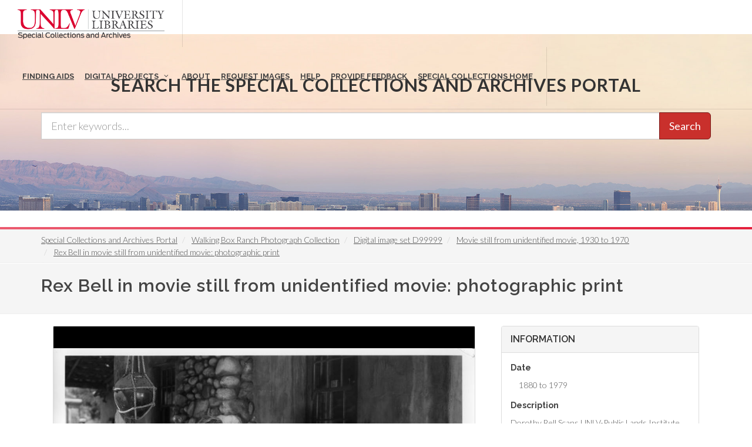

--- FILE ---
content_type: text/html; charset=UTF-8
request_url: https://special.library.unlv.edu/ark:/62930/d11x27
body_size: 10677
content:
<!DOCTYPE html>
<html lang="en" dir="ltr" prefix="wgs84_pos: http://www.w3.org/2003/01/geo/wgs84_pos#  org: https://www.w3.org/TR/vocab-org/#org:  xs: http://www.w3.org/2001/XMLSchema#  relators: http://id.loc.gov/vocabulary/relators/  ldp: http://www.w3.org/ns/ldp#  dc11: http://purl.org/dc/elements/1.1/  dcterms: http://purl.org/dc/terms/  nfo: http://www.semanticdesktop.org/ontologies/2007/03/22/nfo/v1.1/  ebucore: http://www.ebu.ch/metadata/ontologies/ebucore/ebucore#  fedora: http://fedora.info/definitions/v4/repository#  owl: http://www.w3.org/2002/07/owl#  ore: http://www.openarchives.org/ore/terms/  rdf: http://www.w3.org/1999/02/22-rdf-syntax-ns#  rdau: http://rdaregistry.info/Elements/u/  islandora: http://islandora.ca/  pcdm: http://pcdm.org/models#  use: http://pcdm.org/use#  iana: http://www.iana.org/assignments/relation/  premis: http://www.loc.gov/premis/rdf/v1#  premis3: http://www.loc.gov/premis/rdf/v3/  co: http://purl.org/co/  content: http://purl.org/rss/1.0/modules/content/  dc: http://purl.org/dc/terms/  foaf: http://xmlns.com/foaf/0.1/  og: http://ogp.me/ns#  rdfs: http://www.w3.org/2000/01/rdf-schema#  schema: http://schema.org/  sioc: http://rdfs.org/sioc/ns#  sioct: http://rdfs.org/sioc/types#  skos: http://www.w3.org/2004/02/skos/core#  xsd: http://www.w3.org/2001/XMLSchema# ">
  <head>
    <meta charset="utf-8" />
<meta name="Generator" content="Drupal 10 (https://www.drupal.org)" />
<meta name="MobileOptimized" content="width" />
<meta name="HandheldFriendly" content="true" />
<meta name="viewport" content="width=device-width, initial-scale=1.0" />
<link rel="alternate" hreflang="en" href="https://special.library.unlv.edu/ark%3A/62930/d11x27" />
<link rel="canonical" href="https://special.library.unlv.edu/ark%3A/62930/d11x27" />
<link rel="shortlink" href="https://special.library.unlv.edu/node/287121" />
<script src="/sites/default/files/google_tag/primary/google_tag.script.js?t8y452" defer></script>

          <title>Rex Bell in movie still from unidentified movie: photographic print | UNLV Special Collections Portal</title>
        <link rel="stylesheet" media="all" href="/themes/contrib/stable/css/system/components/progress.module.css?t8y452" />
<link rel="stylesheet" media="all" href="/themes/contrib/stable/css/system/components/ajax-progress.module.css?t8y452" />
<link rel="stylesheet" media="all" href="/themes/contrib/stable/css/system/components/align.module.css?t8y452" />
<link rel="stylesheet" media="all" href="/themes/contrib/stable/css/system/components/fieldgroup.module.css?t8y452" />
<link rel="stylesheet" media="all" href="/themes/contrib/stable/css/system/components/container-inline.module.css?t8y452" />
<link rel="stylesheet" media="all" href="/themes/contrib/stable/css/system/components/clearfix.module.css?t8y452" />
<link rel="stylesheet" media="all" href="/themes/contrib/stable/css/system/components/details.module.css?t8y452" />
<link rel="stylesheet" media="all" href="/themes/contrib/stable/css/system/components/hidden.module.css?t8y452" />
<link rel="stylesheet" media="all" href="/themes/contrib/stable/css/system/components/item-list.module.css?t8y452" />
<link rel="stylesheet" media="all" href="/themes/contrib/stable/css/system/components/js.module.css?t8y452" />
<link rel="stylesheet" media="all" href="/themes/contrib/stable/css/system/components/nowrap.module.css?t8y452" />
<link rel="stylesheet" media="all" href="/themes/contrib/stable/css/system/components/position-container.module.css?t8y452" />
<link rel="stylesheet" media="all" href="/themes/contrib/stable/css/system/components/reset-appearance.module.css?t8y452" />
<link rel="stylesheet" media="all" href="/themes/contrib/stable/css/system/components/resize.module.css?t8y452" />
<link rel="stylesheet" media="all" href="/themes/contrib/stable/css/system/components/system-status-counter.css?t8y452" />
<link rel="stylesheet" media="all" href="/themes/contrib/stable/css/system/components/system-status-report-counters.css?t8y452" />
<link rel="stylesheet" media="all" href="/themes/contrib/stable/css/system/components/system-status-report-general-info.css?t8y452" />
<link rel="stylesheet" media="all" href="/themes/contrib/stable/css/system/components/tablesort.module.css?t8y452" />
<link rel="stylesheet" media="all" href="/modules/contrib/field_group/formatters/tabs/horizontal-tabs.css?t8y452" />
<link rel="stylesheet" media="all" href="/modules/contrib/openseadragon/css/openseadragon.css?t8y452" />
<link rel="stylesheet" media="all" href="/themes/contrib/stable/css/views/views.module.css?t8y452" />
<link rel="stylesheet" media="all" href="/themes/special_theme_old/includes/animate/animate.css?t8y452" />
<link rel="stylesheet" media="all" href="/themes/special_theme_old/includes/bootstrap/css/bootstrap.min.css?t8y452" />
<link rel="stylesheet" media="all" href="/themes/special_theme_old/css/copyright_acknowledgement.css?t8y452" />
<link rel="stylesheet" media="all" href="/themes/special_theme_old/css/digital_objects.css?t8y452" />
<link rel="stylesheet" media="all" href="/themes/special_theme_old/includes/flexslider/css/flexslider.css?t8y452" />
<link rel="stylesheet" media="all" href="/themes/special_theme_old/includes/fontawesome/css/font-awesome.css?t8y452" />
<link rel="stylesheet" media="all" href="//fonts.googleapis.com/css?family=Lato:300,400,400italic,600,700|Raleway:300,400,500,600,700|Crete+Round:400italic" />
<link rel="stylesheet" media="all" href="/themes/special_theme_old/css/global.css?t8y452" />
<link rel="stylesheet" media="all" href="/themes/special_theme_old/css/media.css?t8y452" />
<link rel="stylesheet" media="all" href="/themes/special_theme_old/css/bootstrap.css?t8y452" />
<link rel="stylesheet" media="all" href="/themes/special_theme_old/css/style.css?t8y452" />
<link rel="stylesheet" media="all" href="/themes/special_theme_old/css/additional-styles.css?t8y452" />
<link rel="stylesheet" media="all" href="/themes/special_theme_old/css/animate.css?t8y452" />
<link rel="stylesheet" media="all" href="/themes/special_theme_old/css/colors.css?t8y452" />
<link rel="stylesheet" media="all" href="/themes/special_theme_old/css/dark.css?t8y452" />
<link rel="stylesheet" media="all" href="/themes/special_theme_old/css/font-icons.css?t8y452" />
<link rel="stylesheet" media="all" href="/themes/special_theme_old/css/magnific-popup.css?t8y452" />
<link rel="stylesheet" media="all" href="/themes/special_theme_old/css/responsive.css?t8y452" />
<link rel="stylesheet" media="all" href="/themes/special_theme_old/includes/owl/assets/owl.carousel.css?t8y452" />
<link rel="stylesheet" media="all" href="/themes/special_theme_old/includes/owl/assets/owl.theme.default.min.css?t8y452" />
<link rel="stylesheet" media="all" href="/themes/special_theme_old/includes/smartmenus/sm-core-css.css?t8y452" />
<link rel="stylesheet" media="all" href="/themes/special_theme_old/css/horizontal-tabs.css?t8y452" />
<link rel="stylesheet" media="all" href="/themes/special_theme_old/css/field-group-info.css?t8y452" />

    
    <script src="https://challenges.cloudflare.com/turnstile/v0/api.js" async defer></script>
  </head>
  <body class="stretched"  class="path-node not-front page-node-type-dc-object">
    <a class="skip-to-content-link" href="#main-content">
      Skip to main content
    </a>
        <noscript><iframe src="https://www.googletagmanager.com/ns.html?id=GTM-M3FGH7Q" height="0" width="0" style="display:none;visibility:hidden"></iframe></noscript>
      <div class="dialog-off-canvas-main-canvas" data-off-canvas-main-canvas>
    

<!-- Document Wrapper ============================================= -->
	<div id="wrapper" class="clearfix">
	<!-- Header ============================================= -->
		<header id="header" class="full-header transparent-header" data-sticky-class="not-dark">
			<div id="header-wrap">
				<div class="container clearfix">
        	<!-- Logo ============================================= -->
					<div id="logo">
						<a href="/" class="standard-logo" data-dark-logo="/themes/special_theme/images/logo.png"><img src="/themes/special_theme/images/logo.png" alt="UNLV Special Collections and Archives"></a>
						<a href="/" class="retina-logo" data-dark-logo="/themes/special_theme/images/logo.png"><img src="/themes/special_theme/images/logo.png" alt="UNLV Special Collections and Archives"></a>
					</div><!-- #logo end -->
					<!-- Primary Navigation ============================================= -->
 					<div id="primary-menu-trigger" tabindex="0" role="button" aria-label="navigation menu"><i class="icon-reorder" aria-hidden="true"></i></div>
						  <div class="region region-primary-menu">
    <nav role="navigation" aria-labelledby="block-drupal8-parallax-theme-main-menu-menu" id="block-drupal8-parallax-theme-main-menu">
            
  <h2 class="visually-hidden" id="block-drupal8-parallax-theme-main-menu-menu">Main navigation</h2>
  

        
        <!-- Primary Navigation ============================================= -->
    <nav id="primary-menu" class="with-arrows">
                  <ul>
                                <li><a href="/archival-collections"><div>Finding Aids</div></a>
                                    </li>
                        <li class="mega-menu"><a href="/digital-projects"><div>Digital Projects</div></a>
        <div class="mega-menu-content clearfix">
                                                                        <ul class="mega-menu-column col-md-3">
                    <li><a href="/aae"><div><i class="icon-arrow-right2"></i>African American Experience in Las Vegas</div></a></li>
                                                                <li><a href="/collections/saladino"><div><i class="icon-arrow-right2"></i>Charles Saladino Landscape Architecture Collection</div></a></li>
                                                                <li><a href="/collections/cwu"><div><i class="icon-arrow-right2"></i>Culinary Union Photograph Collection</div></a></li>
                                                                <li><a href="/collections/dino"><div><i class="icon-arrow-right2"></i>Dino at the Sands</div></a></li>
                                                                <li><a href="/skyline"><div><i class="icon-arrow-right2"></i>Dreaming the Skyline</div></a></li>
                                                                <li><a href="/search?keys=&amp;f%5B0%5D=digital_project%3AEntertainment"><div><i class="icon-arrow-right2"></i>Entertainment</div></a></li>
                                  </ul>
                                            <ul class="mega-menu-column col-md-3">
                    <li><a href="/collections/historic-landscape"><div><i class="icon-arrow-right2"></i>Historic Landscape of Nevada</div></a></li>
                                                                <li><a href="/collections/hoover-dam"><div><i class="icon-arrow-right2"></i>Hoover Dam</div></a></li>
                                                                <li><a href="/collections/jsc"><div><i class="icon-arrow-right2"></i>Jamey Stillings</div></a></li>
                                                                <li><a href="/collections/menus"><div><i class="icon-arrow-right2"></i>Menus: The Art of Dining</div></a></li>
                                                                <li><a href="/ntsohp"><div><i class="icon-arrow-right2"></i>Nevada Test Site Oral History Project</div></a></li>
                                                                <li><a href="/collections/newspapers"><div><i class="icon-arrow-right2"></i>Newspapers</div></a></li>
                                  </ul>
                                            <ul class="mega-menu-column col-md-3">
                    <li><a href="/search?keys=&amp;f%5B0%5D=material_type%3Aoral%20histories%20%28literary%20works%29"><div><i class="icon-arrow-right2"></i>Oral Histories Collection</div></a></li>
                                                                <li><a href="/search?keys=&amp;f%5B0%5D=material_type%3Aphotographs&amp;display=grid"><div><i class="icon-arrow-right2"></i>Photograph Collections</div></a></li>
                                                                <li><a href="/rebelyell"><div><i class="icon-arrow-right2"></i>Rebel Yell Newspaper</div></a></li>
                                                                <li><a href="/collections/showgirls"><div><i class="icon-arrow-right2"></i>Showgirls</div></a></li>
                                                                <li><a href="/boomtown"><div><i class="icon-arrow-right2"></i>Southern Nevada: The Boomtown Years 1900-1925</div></a></li>
                                                                <li><a href="/collections/maps"><div><i class="icon-arrow-right2"></i>Southern Nevada History in Maps</div></a></li>
                                  </ul>
                                            <ul class="mega-menu-column col-md-3">
                    <li><a href="/jewishheritage"><div><i class="icon-arrow-right2"></i>Southern Nevada Jewish Heritage Project</div></a></li>
                                                                <li><a href="/search?keys=&amp;f%5B0%5D=digital_project%3AUNLV%20CSUN%20Minutes"><div><i class="icon-arrow-right2"></i>UNLV CSUN Records</div></a></li>
                                                                <li><a href="/search?keys=&amp;f%5B0%5D=archival_collection%3AUnion%20Pacific%20Railroad%20Collection&amp;f%5B1%5D=type%3ADigital%20Object"><div><i class="icon-arrow-right2"></i>Union Pacific Railroad Water Documents</div></a></li>
                                                                <li><a href="/collections/box"><div><i class="icon-arrow-right2"></i>Walking Box Ranch Collection</div></a></li>
                                                                <li><a href="/collections/hughes"><div><i class="icon-arrow-right2"></i>Welcome Home Howard</div></a></li>
                                  </ul>
              
                      </li>
                                  <li><a href="/about"><div>About</div></a>
                                    </li>
                                  <li><a href="/request-images"><div>Request Images</div></a>
                                    </li>
                                  <li><a href="/help"><div>Help</div></a>
                                    </li>
                                  <li><a href="https://airtable.com/shrWw2un7XqhpVlAq"><div>Provide Feedback</div></a>
                                    </li>
                                  <li><a href="https://www.library.unlv.edu/speccol/"><div>Special Collections Home</div></a>
                                    </li>
                  </ul>
    </nav><!-- #primary-menu end -->
  


  </nav>

  </div>

				</div>
			</div>
		</header><!-- #header end -->
				<section id="slider" class="slider-parallax" style="background: url('/themes/special_theme/images/h3.jpg'); background-size: cover;" data-height-lg="300" data-height-md="300" data-height-sm="300" data-height-xs="200" data-height-xxs="200">
			<div class="slider-parallax-inner">
				<div class="container clearfix">
					<div class="vertical-middle center">
					            <div class="container">
              <div class="heading-block bottommargin-sm nobottomborder"><h2 class="h4">Search the Special Collections and Archives Portal</h2></div>
              <form action="/search" id="views-exposed-form-solr-search-content-page-1" method="get" role="form" class="bottommargin-xs" accept-charset="UTF-8" title="Search">
                <div class="input-group input-group-lg">
                  <label style="display: none;" for="edit-keys">Search</label>
                  <input title="search box" type="text" id="edit-keys" name="keys" class="form-control" placeholder="Enter keywords...">
                  <span class="input-group-btn"><button class="btn btn-danger" type="submit" id="edit-submit-solr-search-content">Search</button></span>
                </div>
              </form>
            </div>
										</div>
				</div>
			</div>
		</section>
		      		<!-- Breadcrumbs -->
		<div class="color-line"></div>
		    <section id="breadcrumbs">
			<div class="container clearfix">
				  <div class="region region-breadcrumb">
    <div id="block-drupal8-parallax-theme-breadcrumbs" class="block block-system block-system-breadcrumb-block">
  
      
      <div class="content">
        <nav class="breadcrumb" role="navigation" aria-labelledby="system-breadcrumb">
    <h2 id="system-breadcrumb" class="visually-hidden">Breadcrumb</h2>
    <ol class="breadcrumb">
          <li>
                  <a href="/">Special Collections and Archives Portal</a>
              </li>
          <li>
                  <a href="/ark%3A/62930/f1v365">Walking Box Ranch Photograph Collection</a>
              </li>
          <li>
                  <a href="/node/218339">Digital image set D99999</a>
              </li>
          <li>
                  <a href="/node/218735">Movie still from unidentified movie, 1930 to 1970</a>
              </li>
          <li>
                  <a href="/ark%3A/62930/d11x27">Rex Bell in movie still from unidentified movie: photographic print</a>
              </li>
        </ol>
  </nav>

    </div>
  </div>

  </div>

			</div>
		</section>
		<!-- breadcrumbs -->
      		<!-- Content ============================================= -->

<a name="main-content" id="main-content"></a>

<!-- Start: Slider -->
  <!-- End: Slider -->


<!-- Start: Home page message -->
  <!--End: Home page message -->

<!-- TEMP BANNER: REMOVE LATER -->
  <!-- END TEMP BANNER -->

<!-- Start: xxx -->
<div class="parallax-widget one">
  <div class="parallax-region- wow">

          <div class="container">
        <div class="row">
          <div class="col-md-12">
              <div class="region region-highlighted">
    <div data-drupal-messages-fallback class="hidden"></div>

  </div>

          </div>
        </div>
      </div>
    
          <div id="page-title">
        <div id="page-title-inner">
          <div class="container">
            <div class="row">
              <div class="col-md-12">
                  <div class="region region-page-title">
    <div id="block-drupal8-parallax-theme-page-title" class="block block-core block-page-title-block">
  
      
      <div class="content">
      
  <h1 class="page-title">Rex Bell in movie still from unidentified movie: photographic print</h1>


    </div>
  </div>

  </div>

              </div>
            </div>
          </div>
        </div>
      </div>
    
    <div class="container">
      <div class="parallax-region">

        <div class="row layout">

          
                      <div class="content_layout">
              <div class="col-md-12">   <div class="region region-content">
    <div id="block-drupal8-parallax-theme-content" class="block block-system block-system-main-block">
  
      
      <div class="content">
      <article data-history-node-id="287121" about="/ark%3A/62930/d11x27" typeof="pcdm:Object" class="node node--type-dc-object node--view-mode-open-seadragon">

  
      <span property="dc:title" content="Rex Bell in movie still from unidentified movie: photographic print" class="hidden"></span>


  
  <div class="node__content">
    
<section  class="equal">
    
<div  class="col_two_third panel panel-default">
    <div class="views-element-container"><div class="view view-eva view-openseadragon-media-evas view-id-openseadragon_media_evas view-display-id-service_file js-view-dom-id-8ad615147594dfb3f4a01eb1f5a332eaf9b7338d21502b6f13bd19890695c0cb">
  
    

  
  

      <div class="views-row">
    <article>
  
      
  <div class="field field--name-field-media-image field--type-image field--label-visually_hidden">
    <h2 class="field__label visually-hidden">Image</h2>
              <div class="field__item"><div  class="openseadragon-viewer" id="openseadragon-viewer-139266"></div>
</div>
          </div>

  </article>

  </div>

  
  

  
  

  
  </div>
</div>
<div class="views-element-container"><div class="view view-eva view-display-media view-id-display_media view-display-id-entity_view_2 js-view-dom-id-afaff5c8f397b16d210664d9c7cec84b8177f4aba73b1f12f75aa1403a60e0c7">
  
    

  
  

      <div class="views-row">
    <article>
  
      
  <div class="field field--name-field-media-file field--type-file field--label-visually_hidden">
        <div class="field__label visually-hidden">File</div>
                  <div class="field__item">
                
        <!-- Button trigger modal -->
        <a href="#" id="download-modal-link">Download D99999_217.tif (image/tiff; 26.83 MB)</a>
        <!-- Modal -->
        <div id="copyrightAcknowledgementModal" tabindex="-1" role="dialog" aria-labelledby="copyrightAcknowledgementModalTitle" aria-hidden="true">
          <div class="modal-dialog modal-dialog-centered" role="document">
            <div class="modal-content">
              <div class="modal-header">
                <h3>Copyright &amp; Fair-use Agreement</h3>
                <button type="button" class="close" data-dismiss="modal" aria-label="Close">
                  <span aria-hidden="true">&times;</span>
                </button>
              </div>
              <div class="modal-body">
                <p>UNLV Special Collections provides copies of materials to facilitate private study, scholarship, or research. Material not in the <a href="https://copyright.cornell.edu/publicdomain">public domain</a> may be used according to <a href="https://www.copyright.gov/fls/fl102.html">fair use</a> of <em>copyrighted materials</em> as defined by <a href="https://www.copyright.gov/title17/">copyright law</a>. Please <a href="http://library.unlv.edu/speccol/research_and_services/citing">cite us</a>.</p>
                <p>Please note that UNLV may not own the copyright to these materials and cannot provide permission to publish or distribute materials when UNLV is not the copyright holder. <em>The user is <strong>solely responsible</strong> for determining the copyright status of materials and obtaining permission to use material from the copyright holder and for determining whether any <a href="https://www.copyright.gov/circs/m10.pdf">permissions</a> relating to any other rights are necessary for the intended use, and for obtaining all required permissions beyond that allowed by fair use.</em></p>
                <p>Read more about our <a href="https://www.library.unlv.edu/speccol/research_and_services/reproductions">reproduction and use policy</a>.</p>
                                  <a href="/_flysystem/fedora/BOX%20Walking%20Box%20Ranch/BOX%20Set%20C/Set%20C%20Scans/D99999_217.tif" class="btn" download="D99999_217.tif">
                   I agree.
                  </a>
                              </div>
            </div>
          </div>
        </div>
              </div>
          </div>

  </article>

  </div>

  
  

  
  

  
  </div>
</div>

  </div>
<div  class="col_one_third col_last panel panel-default">
    <div class="panel-heading">
    <h2 class="panel-title">Information</h2>
  </div>
    <div class="panel-body nobottommargin field-group-wrapper">
    
  <div class="field field--name-field-edtf-date field--type-edtf field--label-above">
    <h2 class="field__label">Date</h2>
          <div class="field__items">
              <div property="dc:date" class="field__item">1880 to 1979</div>
              </div>
      </div>

  <div class="clearfix text-formatted field field--name-body field--type-text-with-summary field--label-above">
    <h2 class="field__label">Description</h2>
              <div property="dc:description" class="field__item"><p>Dorothy Bell Scans UNLV-Public Lands Institute. Rex Bell on far right.</p>
</div>
          </div>

  <div class="field field--name-field-digital-id field--type-string field--label-above">
    <h2 class="field__label">Digital ID</h2>
              <div property="dc:identifier" class="field__item">D99999_217</div>
          </div>

  <div class="field field--name-field-archival-resource-key field--type-link field--label-above">
    <h2 class="field__label">Permalink</h2>
              <div class="field__item"><a href="http://n2t.net/ark:/62930/d11x27" property="dc:identifier schema:sameAs">http://n2t.net/ark:/62930/d11x27</a></div>
          </div>

  </div>
</div>

  </section><div class="tab-nav clearfix ui-tabs-nav ui-helper-reset ui-helper-clearfix ui-widget-header ui-corner-all field-group-tabs-wrapper"><div data-horizontal-tabs class="horizontal-tabs clearfix">
  <ul data-horizontal-tabs-list class="horizontal-tabs-list visually-hidden"></ul>
  <div data-horizontal-tabs-panes><input class="horizontal-tabs-active-tab" type="hidden" />
<details class="ui-state-default ui-corner-top ui-tabs-active ui-state-active js-form-wrapper form-wrapper" id="edit-group-details" open="open"><summary role="button" aria-controls="edit-group-details" aria-expanded="true">Details</summary><div class="details-wrapper">
    
  <div class="field field--name-field-subject field--type-entity-reference field--label-above">
    <h2 class="field__label">Subject</h2>
          <div class="field__items">
              <div class="field__item"><a href="/taxonomy/term/1980" rel="dc:subject" hreflang="en">Bell, Rex, 1903-1962</a></div>
          <div class="field__item"><a href="/taxonomy/term/19316" rel="dc:subject" hreflang="en">Film stills</a></div>
          <div class="field__item"><a href="/taxonomy/term/11658" rel="dc:subject" hreflang="en">Motion pictures</a></div>
          <div class="field__item"><a href="/taxonomy/term/11813" rel="dc:subject" hreflang="en">Porches</a></div>
              </div>
      </div>

  <div class="field field--name-field-time-period field--type-entity-reference field--label-above">
    <h2 class="field__label">Time Period</h2>
          <div class="field__items">
              <div class="field__item"><a href="/taxonomy/term/11612" rel="dc:temporal schema:temporalCoverage" hreflang="en">1880s (1880 - 1889)</a></div>
          <div class="field__item"><a href="/taxonomy/term/11613" rel="dc:temporal schema:temporalCoverage" hreflang="en">1890s (1890 - 1899)</a></div>
          <div class="field__item"><a href="/taxonomy/term/11614" rel="dc:temporal schema:temporalCoverage" hreflang="en">1900s (1900 - 1909)</a></div>
          <div class="field__item"><a href="/taxonomy/term/217" rel="dc:temporal schema:temporalCoverage" hreflang="en">1910s (1910 - 1919)</a></div>
          <div class="field__item"><a href="/taxonomy/term/240" rel="dc:temporal schema:temporalCoverage" hreflang="en">1920s (1920 - 1929)</a></div>
          <div class="field__item"><a href="/taxonomy/term/165" rel="dc:temporal schema:temporalCoverage" hreflang="en">1930s (1930 - 1939)</a></div>
          <div class="field__item"><a href="/taxonomy/term/123" rel="dc:temporal schema:temporalCoverage" hreflang="en">1940s (1940 - 1949)</a></div>
          <div class="field__item"><a href="/taxonomy/term/129" rel="dc:temporal schema:temporalCoverage" hreflang="en">1950s (1950 - 1959)</a></div>
          <div class="field__item"><a href="/taxonomy/term/113" rel="dc:temporal schema:temporalCoverage" hreflang="en">1960s (1960 - 1969)</a></div>
          <div class="field__item"><a href="/taxonomy/term/141" rel="dc:temporal schema:temporalCoverage" hreflang="en">1970s (1970 - 1979)</a></div>
              </div>
      </div>

  <div class="field field--name-field-resource-type field--type-entity-reference field--label-above">
    <h2 class="field__label">Resource Type</h2>
          <div class="field__items">
              <div class="field__item"><a href="/taxonomy/term/101" rel="dc:type" hreflang="en">Image</a></div>
              </div>
      </div>

  <div class="field field--name-field-material-type field--type-entity-reference field--label-above">
    <h2 class="field__label">Material Type</h2>
          <div class="field__items">
              <div class="field__item"><a href="/taxonomy/term/114" property="dc:medium" hreflang="en">photographs</a></div>
              </div>
      </div>

  <div class="field field--name-field-source field--type-entity-reference field--label-above">
    <h2 class="field__label">Source</h2>
              <div class="field__item"><a href="/node/218735" property="dc:source" hreflang="en">Movie still from unidentified movie, 1930 to 1970</a></div>
          </div>

  <div class="field field--name-field-archival-collection field--type-entity-reference field--label-above">
    <h2 class="field__label">Archival Collection</h2>
          <div class="field__items">
              <div class="field__item"><a href="/ark%3A/62930/f1v365" property="dc:isPartOf" hreflang="en">Walking Box Ranch Photograph Collection</a></div>
              </div>
      </div>

  <div class="field field--name-field-digital-project field--type-entity-reference field--label-above">
    <h2 class="field__label">Digital Project</h2>
          <div class="field__items">
              <div rel="schema:isPartOf" class="field__item"><a href="/collections/box">Walking Box Ranch Collection</a></div>
              </div>
      </div>
</div>
</details>
<details class="ui-state-default ui-corner-top ui-tabs-active ui-state-active js-form-wrapper form-wrapper" id="edit-group-more-info"><summary role="button" aria-controls="edit-group-more-info" aria-expanded="false">More Info</summary><div class="details-wrapper">
    
  <div class="clearfix text-formatted field field--name-field-citation field--type-text-long field--label-above">
    <h2 class="field__label">Citation</h2>
              <div property="dc:bibliographicCitation" class="field__item"><p>D99999_217. Walking Box Ranch Photograph Collection, 1880-1979. PH-00346. Special Collections and Archives, University Libraries, University of Nevada, Las Vegas. Las Vegas, Nevada. http://n2t.net/ark:/62930/d11x27</p></div>
          </div>

  <div class="field field--name-field-dc-rights field--type-string-long field--label-above">
    <h2 class="field__label">Rights</h2>
              <div property="dc:rights" class="field__item">This material is made available to facilitate private study, scholarship, or research. It may be protected by copyright, trademark, privacy, publicity rights, or other interests not owned by UNLV. Users are responsible for determining whether permissions are necessary from rights owners for any intended use and for obtaining all required permissions. Acknowledgement of the UNLV University Libraries is requested. For more information, please see the UNLV Special Collections policies on reproduction and use (https://www.library.unlv.edu/speccol/research_and_services/reproductions) or contact us at special.collections@unlv.edu.</div>
          </div>

  <div class="field field--name-field-standard-rights field--type-entity-reference field--label-above">
    <h2 class="field__label">Standardized Rights Statement</h2>
          <div class="field__items">
              <div property="dc:rights" class="field__item"><a href="/taxonomy/term/12267" hreflang="en">Copyright Not Evaluated</a></div>
              </div>
      </div>

  <div class="field field--name-field-digital-provenance field--type-entity-reference field--label-above">
    <h2 class="field__label">Digital Provenance</h2>
          <div class="field__items">
              <div property="dc:provenance" class="field__item">Digitized materials: physical originals are not held by UNLV Special Collections and Archives</div>
              </div>
      </div>

  <div class="field field--name-field-date-digitized field--type-datetime field--label-above">
    <h2 class="field__label">Date Digitized</h2>
          <div class="field__items">
              <div property="dc:created" class="field__item">2013-07-23</div>
              </div>
      </div>

  <div class="field field--name-field-language field--type-language-field field--label-above">
    <h2 class="field__label">Language</h2>
          <div class="field__items">
              <div property="dc:language" class="field__item"><p>English</p>
</div>
              </div>
      </div>

  <div class="field field--name-field-publisher field--type-entity-reference field--label-above">
    <h2 class="field__label">Publisher</h2>
              <div property="dc:publisher" class="field__item">University of Nevada, Las Vegas. Libraries</div>
          </div>

  <div class="field field--name-field-mimetype field--type-list-string field--label-above">
    <h2 class="field__label">Format</h2>
          <div class="field__items">
              <div property="dc:format" class="field__item">image/tiff</div>
              </div>
      </div>
</div>
</details>
</div>
</div>
</div>
  </div>

</article>

    </div>
  </div>

  </div>
 </div>
            </div>
          
          
        </div>
      </div>
    </div>
  </div>
</div>
<!-- End: xxx -->

<!-- Start: Home page message -->
  <!--End: Home page message -->


<!-- Start: Home page message -->
  <!--End: Home page message -->


<!-- Start: Home page message -->
<!--End: Home page message -->


<!-- Start: Home page message -->
<!--End: Home page message -->


<!-- Start: Home page message -->
<!--End: Home page message -->
<!-- Collections Carousel only on the front page. -->
<!-- Start: Footer Menu -->
<!-- End: Footer Menu -->


<!-- Start: Copyright -->
	<footer class="page-footer">
		<div class="container">
			<div class="row">
				<div class="color-line"></div>
				<div class="content-wrap nobottompadding">
					<!-- Start: Footer blocks -->
					<div class="container clearfix">
						<div class="equal">
							<div class="col_one_fourth panel-default"><div id="block-specialcollectionsfooter1" class="block block-block-content block-block-contentb9262100-f4f0-483c-8624-547dbdbbc2b3">
  
      
      <div class="content">
      
            <div class="clearfix text-formatted field field--name-body field--type-text-with-summary field--label-hidden field__item"><div class="panel-heading">
<h2 class="panel-title"><i class="icon-book3">&nbsp;</i> Special Collections</h2>
</div>

<div class="panel-body"><span class="bold">4505 South Maryland Pkwy.</span><br>
Box 457010<br>
Las Vegas, Nevada<br>
89154-7010<br>
<br>
<a href="https://www.library.unlv.edu/speccol">Library Site &nbsp;</a><br>
702-895-2234</div>
</div>
      
    </div>
  </div>
</div>
							<div class="col_one_fourth panel-default"><div id="block-specialcollectionsfooter2" class="block block-block-content block-block-contentbec52ed9-f952-405e-8931-6df6eb25ac47">
  
      
      <div class="content">
      
            <div class="clearfix text-formatted field field--name-body field--type-text-with-summary field--label-hidden field__item"><div class="panel-body"><a href="https://www.google.com/maps/place/Lied+Library/@36.1071887,-115.1446077,17z/data=!3m1!4b1!4m5!3m4!1s0x80c8c5aa885d5409:0xe9db91454584497d!8m2!3d36.1071887!4d-115.142419"><img alt="Lied Library map" src="/themes/drupal8_parallax_theme/images/lied-map.jpg"></a><br>
&nbsp;
<h2 class="h5">More Information</h2>

<ul class="iconlist nobottommargin">
	<li><a href="https://cal.library.unlv.edu">Future Library Hours</a></li>
	<li><a href="https://unlv.campusdish.com/Locations/TheCoffeeBeanAndTeaLeaf.aspx">Book 'n Bean Hours</a></li>
	<li><a href="http://www.unlv.edu/parking">Parking Information</a></li>
</ul>
</div>
</div>
      
    </div>
  </div>
</div>
							<div class="col_one_fourth panel-default"><div id="block-specialcollectionsfooter3" class="block block-block-content block-block-content25338880-8469-4a67-b924-8fb18ee683e3">
  
      
      <div class="content">
      
            <div class="clearfix text-formatted field field--name-body field--type-text-with-summary field--label-hidden field__item"><div class="panel-heading">
<h2 class="panel-title"><i class="icon-phone2">&nbsp;</i> Contact</h2>
</div>

<div class="panel-body">
<h3 class="h5">Ask Us!</h3>

<ul class="iconlist nobottommargin">
	<li><a href="http://v2.libanswers.com/chati.php?iid=1222&amp;hash=80a280612041833794463fe234cab005&amp;online=true&amp;referer_title=UNLV%20Libraries%20-%20Ask%20Us&amp;referer=http%3A%2F%2Fask.library.unlv.edu%2F"><i class="icon-comment2">&nbsp;</i>Chat</a></li>
	<li><i class="icon-phone2">&nbsp;</i>Text: 702-945-0822</li>
	<li><i class="icon-phone3">&nbsp;</i>Phone: 702-895-2111</li>
	<li><a href="http://library.unlv.edu/ask/email.php"><i class="icon-email3">&nbsp;</i>Email</a></li>
</ul>
&nbsp;

<h3 class="h5">Social Media</h3>

<ul class="iconlist nobottommargin">
	<li><a href="https://www.facebook.com/unlvspecialcollections"><i class="icon-facebook">&nbsp;</i>Facebook</a></li>
	<li><a href="https://twitter.com/unlvsc"><i class="icon-twitter2">&nbsp;</i>Twitter</a></li>
	<li><a href="http://www.youtube.com/user/unlvlibraries"><i class="icon-youtube">&nbsp;</i>YouTube</a></li>
	<li><a href="http://instagram.com/unlvspeccoll"><i class="icon-instagram2">&nbsp;</i>Instagram</a></li>
	<li><a href="https://www.library.unlv.edu/about/social-media">All Social Media</a></li>
</ul>
</div>
</div>
      
    </div>
  </div>
</div>
							<div class="col_one_fourth col_last panel-default"><div id="block-specialcollectionsfooter4" class="block block-block-content block-block-content61ad61fa-9cd9-499c-8a15-25fd81365b20">
  
      
      <div class="content">
      
            <div class="clearfix text-formatted field field--name-body field--type-text-with-summary field--label-hidden field__item"><div class="panel-heading">
<h2 class="panel-title"><i class="icon-info-sign">&nbsp;</i> More Info</h2>
</div>

<div class="panel-body">
<h3 class="h5">Directories</h3>

<ul class="iconlist nobottommargin">
	<li><a href="https://www.library.unlv.edu/about/staff#librarian-subject">Librarians by Subject</a></li>
	<li><a href="https://www.library.unlv.edu/about/staff">Staff Directory</a></li>
</ul>

<h3 class="h5">Employment</h3>

<ul class="iconlist nobottommargin">
	<li><a href="https://www.library.unlv.edu/employment">Full Time</a></li>
	<li><a href="https://www.library.unlv.edu/employment/student.html">Student</a></li>
</ul>

<h3 class="h5">Feedback</h3>

<ul class="iconlist nobottommargin">
	<li><a href="/ask/email.php">Questions or feedback</a></li>
</ul>

<h3 class="h5">Accessibility</h3>

<ul class="iconlist nobottommargin">
	<li><a href="https://www.library.unlv.edu/accessibility_disabilities">Accessibility</a></li>
</ul>
</div>
</div>
      
    </div>
  </div>
</div>
						</div>
						<div class="clear"></div>
					</div>
					<!-- End: Footer blocks -->
					<!-- Start: Copyright -->
					<div id="copyrights">
						<div class="container clearfix">
							<div class="col_half" style="padding-left:10%;"> © 2026 University of Nevada, Las Vegas<br></div>
              <div class="col_half" style="padding-left:10%;"><a href="https://special.library.unlv.edu/user/login">Login</a><br></div>
						</div>
					</div>
					<!-- End: Copyright -->
				</div><!-- #content-wrap end -->
				<!-- Go To Top ============================================= -->
				<div id="gotoTop" class="icon-angle-up fadeIn animated"></div>
			</div>
		</div>
	</footer>
</div>

  </div>

    
    <script type="application/json" data-drupal-selector="drupal-settings-json">{"path":{"baseUrl":"\/","pathPrefix":"","currentPath":"node\/287121","currentPathIsAdmin":false,"isFront":false,"currentLanguage":"en"},"pluralDelimiter":"\u0003","suppressDeprecationErrors":true,"ajaxPageState":{"libraries":"[base64]","theme":"drupal8_parallax_theme","theme_token":null},"ajaxTrustedUrl":[],"field_group":{"tabs":{"mode":"open_seadragon","context":"view","settings":{"classes":"tab-nav clearfix ui-tabs-nav ui-helper-reset ui-helper-clearfix ui-widget-header ui-corner-all","id":"","direction":"horizontal"}},"tab":{"mode":"open_seadragon","context":"view","settings":{"classes":"ui-state-default ui-corner-top ui-tabs-active ui-state-active","id":"","formatter":"open","description":""}},"html_element":{"mode":"open_seadragon","context":"view","settings":{"classes":"col_two_third panel panel-default","id":"","element":"div","show_label":false,"label_element":"h3","label_element_classes":"","attributes":"","effect":"none","speed":"fast"}}},"widthBreakpoint":640,"openseadragon":{"openseadragon-viewer-139266":{"basePath":{},"fitToAspectRatio":0,"options":{"id":"openseadragon-viewer-139266","prefixUrl":"https:\/\/cdnjs.cloudflare.com\/ajax\/libs\/openseadragon\/2.4.2\/images\/","tileSources":["https:\/\/special.library.unlv.edu\/cantaloupe\/iiif\/2\/https%3A%2F%2Fspecial.library.unlv.edu%2Fsites%2Fdefault%2Ffiles%2F2020-06%2F287121-Service%2520File.jpg"],"fit_to_aspect_ratio":0,"tabIndex":0,"debugMode":0,"debugGridColor":"#437AB2","blendTime":0,"alwaysBlend":0,"autoHideControls":1,"immediateRender":1,"defaultZoomLevel":0,"opacity":1,"degrees":0,"homeFillsViewer":0,"panHorizontal":1,"panVertical":1,"constrainDuringPan":0,"wrapHorizontal":0,"wrapVertical":0,"minZoomImageRatio":0.9,"maxZoomPixelRatio":2,"smoothTileEdgesMinZoom":1.1,"autoResize":1,"preserveImageSizeOnResize":0,"minScrollDeltaTime":50,"pixelsPerWheelLine":40,"visibilityRatio":0.5,"imageLoaderLimit":0,"clickTimeThreshold":300,"clickDistThreshold":5,"dblClickTimeThreshold":300,"dblClickDistThreshold":20,"springStiffness":6.5,"animationTime":1.2,"gestureSettingsMouse":{"scrollToZoom":1,"clickToZoom":1,"dblClickToZoom":0,"pinchToZoom":0,"flickEnabled":0,"flickMinSpeed":120,"flickMomentum":0.25,"pinchRotate":0},"gestureSettingsTouch":{"scrollToZoom":0,"clickToZoom":0,"dblClickToZoom":1,"pinchToZoom":1,"flickEnabled":1,"flickMinSpeed":120,"flickMomentum":0.25,"pinchRotate":0},"gestureSettingsPen":{"scrollToZoom":0,"clickToZoom":1,"dblClickToZoom":0,"pinchToZoom":0,"flickEnabled":0,"flickMinSpeed":120,"flickMomentum":0.25,"pinchRotate":0},"gestureSettingsUnknown":{"scrollToZoom":1,"clickToZoom":0,"dblClickToZoom":1,"pinchToZoom":1,"flickEnabled":1,"flickMinSpeed":120,"flickMomentum":0.25,"pinchRotate":0},"zoomPerClick":2,"zoomPerScroll":1.2,"zoomPerSecond":1,"controlsFadeDelay":2000,"controlsFadeLength":1500,"maxImageCacheCount":200,"timeout":30000,"useCanvas":1,"minPixelRatio":0.5,"mouseNavEnabled":1,"sequenceControlAnchor":"TOP_LEFT","navPrevNextWrap":0,"showNavigator":0,"navigatorPosition":"TOP_RIGHT","navigatorSizeRatio":0.2,"navigatorMaintainSizeRatio":0,"navigatorAutoResize":1,"navigatorAutoFade":1,"navigatorRotate":1,"showNavigationControl":1,"navigationControlAnchor":"TOP_LEFT","showZoomControl":1,"showHomeControl":1,"showFullPageControl":1,"showRotationControl":1,"preserveViewport":0,"preserveOverlays":0,"showReferenceStrip":0,"referenceStripScroll":"horizontal","referenceStripPosition":"BOTTOM_LEFT","referenceStripSizeRatio":0.2,"collectionMode":0,"collectionRows":3,"collectionColumns":0,"collectionLayout":"horizontal","collectionTileSize":800,"collectionTileMargin":80,"compositeOperation":"","placeholderFillStyle":"","minZoomLevel":"","maxZoomLevel":"","navigatorTop":"","navigatorLeft":"","navigatorHeight":"","navigatorWidth":"","showSequenceControl":true,"sequenceMode":false,"initialPage":0,"referenceStripHeight":"","referenceStripWidth":"","crossOriginPolicy":false,"ajaxWithCredentials":false,"tileSize":256}}},"user":{"uid":0,"permissionsHash":"1e0fb9930a8f45a06a2c9498253b9064872675b92ca604c7e3160d98d60ae899"}}</script>
<script src="/core/assets/vendor/jquery/jquery.min.js?v=3.7.1"></script>
<script src="/core/assets/vendor/once/once.min.js?v=1.0.1"></script>
<script src="/core/misc/drupalSettingsLoader.js?v=10.4.5"></script>
<script src="/core/misc/drupal.js?v=10.4.5"></script>
<script src="/core/misc/drupal.init.js?v=10.4.5"></script>
<script src="/core/misc/debounce.js?v=10.4.5"></script>
<script src="/core/assets/vendor/tabbable/index.umd.min.js?v=6.2.0"></script>
<script src="/modules/contrib/field_group/formatters/tabs/horizontal-tabs.js?t8y452"></script>
<script src="/themes/special_theme_old/includes/animate/wow.min.js?v=1.x"></script>
<script src="/core/misc/progress.js?v=10.4.5"></script>
<script src="/core/assets/vendor/loadjs/loadjs.min.js?v=4.3.0"></script>
<script src="/core/misc/announce.js?v=10.4.5"></script>
<script src="/core/misc/message.js?v=10.4.5"></script>
<script src="/core/misc/ajax.js?v=10.4.5"></script>
<script src="/themes/contrib/stable/js/ajax.js?v=10.4.5"></script>
<script src="/themes/special_theme_old/includes/bootstrap/js/bootstrap.min.js?v=1.x"></script>
<script src="/themes/special_theme_old/js/copyright_acknowledgement.js?t8y452"></script>
<script src="/themes/special_theme_old/includes/readmore/readmore.js?t8y452"></script>
<script src="/themes/special_theme_old/js/digital_objects.js?t8y452"></script>
<script src="/themes/special_theme_old/includes/flexslider/js/jquery.flexslider-min.js?v=1.x"></script>
<script src="/themes/special_theme_old/js/custom.js?t8y452"></script>
<script src="/themes/special_theme_old/js/functions.js?t8y452"></script>
<script src="/themes/special_theme_old/js/plugins.js?t8y452"></script>
<script src="/themes/special_theme_old/js/search.js?t8y452"></script>
<script src="/themes/special_theme_old/includes/owl/owl.carousel.min.js?v=1.x"></script>
<script src="/themes/special_theme_old/includes/smartmenus/jquery.smartmenus.min.js?v=1.x"></script>
<script src="/core/misc/form.js?v=10.4.5"></script>
<script src="/core/misc/details-summarized-content.js?v=10.4.5"></script>
<script src="/core/misc/details-aria.js?v=10.4.5"></script>
<script src="/core/misc/details.js?v=10.4.5"></script>
<script src="https://cdnjs.cloudflare.com/ajax/libs/openseadragon/2.4.2/openseadragon.min.js"></script>
<script src="/modules/contrib/openseadragon/js/openseadragon_viewer.js?v=1.x"></script>

  </body>
</html>
